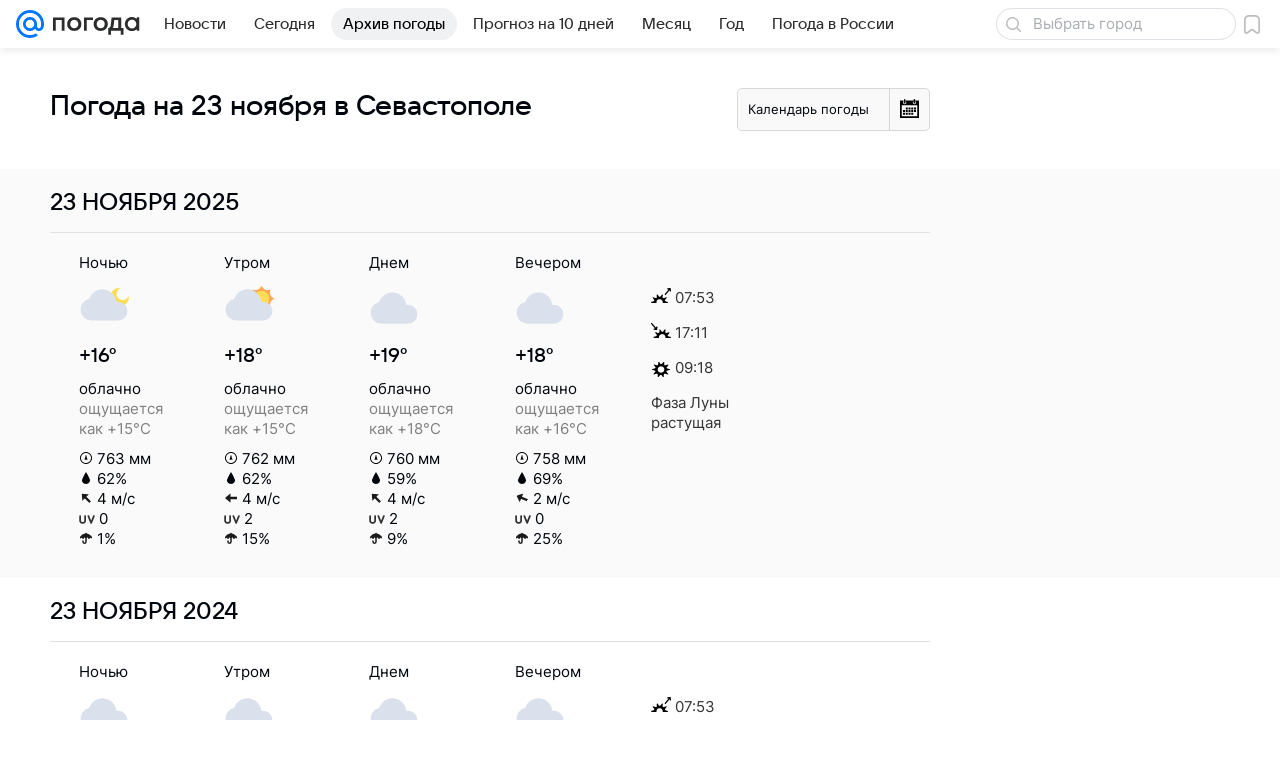

--- FILE ---
content_type: image/svg+xml
request_url: https://pogoda.mail.ru/-/c436d5b1/img/icon/svg/weather_b.svg
body_size: 486
content:
<svg xmlns="http://www.w3.org/2000/svg" viewBox="0 0 16 16">
  <path  fill-rule="evenodd" fill="#1A1A1A" d="M7 2.02V2a1 1 0 0 1 2 0v.026c2.774.382 5.391 2.252 6.831 4.422l.002.003c.106.159.167.35.167.555l-.001.036.001.036v.496a1 1 0 0 1-1.9.437l-.013-.028c-.13-.272-.32-.472-.587-.472a.5.5 0 0 0-.5.5v.384a1 1 0 0 1-2 0v-.012a1 1 0 0 0-2 0V13a3.001 3.001 0 0 1-6 0v-1a1.001 1.001 0 0 1 2 0v1a1 1 0 0 0 2 0V8.383a1 1 0 0 0-2 0v.012a1 1 0 0 1-2 0v-.384a.5.5 0 0 0-.5-.5c-.267 0-.457.2-.587.472l-.013.028A1 1 0 0 1 0 7.574V7c0-.229.077-.441.208-.61C1.663 4.233 4.242 2.385 7 2.02z"/>
</svg>
